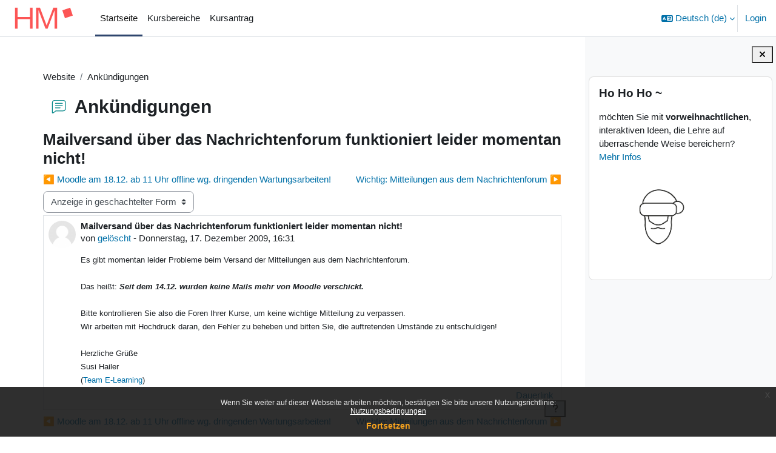

--- FILE ---
content_type: text/html; charset=utf-8
request_url: https://moodle.hm.edu/mod/forum/discuss.php?d=2918&parent=5991
body_size: 11652
content:
<!DOCTYPE html>

<html  dir="ltr" lang="de" xml:lang="de">
<head>
    <title>Moodle-Lernplattform: Mailversand über das Nachrichtenforum funktioniert leider momentan nicht! | Moodle-Lernplattform</title>
    <link rel="shortcut icon" href="https://moodle.hm.edu/pluginfile.php/1/theme_boost_union/favicon/64x64/1761717712/favicon.ico" />
    <style type="text/css">.admin_settingspage_tabs_with_tertiary .dropdown-toggle { font-size: 1.875rem !important; }
h2:has(+ .admin_settingspage_tabs_with_tertiary) { display: none; }</style><meta http-equiv="Content-Type" content="text/html; charset=utf-8" />
<meta name="keywords" content="moodle, Moodle-Lernplattform: Mailversand über das Nachrichtenforum funktioniert leider momentan nicht! | Moodle-Lernplattform" />
<link rel="stylesheet" type="text/css" href="https://moodle.hm.edu/theme/yui_combo.php?rollup/3.18.1/yui-moodlesimple-min.css" /><script id="firstthemesheet" type="text/css">/** Required in order to fix style inclusion problems in IE with YUI **/</script><link rel="stylesheet" type="text/css" href="https://moodle.hm.edu/theme/styles.php/boost_union/1761717712_1761717788/all" />
<script>
//<![CDATA[
var M = {}; M.yui = {};
M.pageloadstarttime = new Date();
M.cfg = {"wwwroot":"https:\/\/moodle.hm.edu","apibase":"https:\/\/moodle.hm.edu\/r.php\/api","homeurl":{},"sesskey":"YQQGga8AJv","sessiontimeout":"14400","sessiontimeoutwarning":1200,"themerev":"1761717712","slasharguments":1,"theme":"boost_union","iconsystemmodule":"core\/icon_system_fontawesome","jsrev":"1761717712","admin":"admin","svgicons":true,"usertimezone":"Europa\/Berlin","language":"de","courseId":1,"courseContextId":2,"contextid":47,"contextInstanceId":3,"langrev":1763870342,"templaterev":"1761717712","siteId":1,"userId":0};var yui1ConfigFn = function(me) {if(/-skin|reset|fonts|grids|base/.test(me.name)){me.type='css';me.path=me.path.replace(/\.js/,'.css');me.path=me.path.replace(/\/yui2-skin/,'/assets/skins/sam/yui2-skin')}};
var yui2ConfigFn = function(me) {var parts=me.name.replace(/^moodle-/,'').split('-'),component=parts.shift(),module=parts[0],min='-min';if(/-(skin|core)$/.test(me.name)){parts.pop();me.type='css';min=''}
if(module){var filename=parts.join('-');me.path=component+'/'+module+'/'+filename+min+'.'+me.type}else{me.path=component+'/'+component+'.'+me.type}};
YUI_config = {"debug":false,"base":"https:\/\/moodle.hm.edu\/lib\/yuilib\/3.18.1\/","comboBase":"https:\/\/moodle.hm.edu\/theme\/yui_combo.php?","combine":true,"filter":null,"insertBefore":"firstthemesheet","groups":{"yui2":{"base":"https:\/\/moodle.hm.edu\/lib\/yuilib\/2in3\/2.9.0\/build\/","comboBase":"https:\/\/moodle.hm.edu\/theme\/yui_combo.php?","combine":true,"ext":false,"root":"2in3\/2.9.0\/build\/","patterns":{"yui2-":{"group":"yui2","configFn":yui1ConfigFn}}},"moodle":{"name":"moodle","base":"https:\/\/moodle.hm.edu\/theme\/yui_combo.php?m\/1761717712\/","combine":true,"comboBase":"https:\/\/moodle.hm.edu\/theme\/yui_combo.php?","ext":false,"root":"m\/1761717712\/","patterns":{"moodle-":{"group":"moodle","configFn":yui2ConfigFn}},"filter":null,"modules":{"moodle-core-chooserdialogue":{"requires":["base","panel","moodle-core-notification"]},"moodle-core-dragdrop":{"requires":["base","node","io","dom","dd","event-key","event-focus","moodle-core-notification"]},"moodle-core-notification":{"requires":["moodle-core-notification-dialogue","moodle-core-notification-alert","moodle-core-notification-confirm","moodle-core-notification-exception","moodle-core-notification-ajaxexception"]},"moodle-core-notification-dialogue":{"requires":["base","node","panel","escape","event-key","dd-plugin","moodle-core-widget-focusafterclose","moodle-core-lockscroll"]},"moodle-core-notification-alert":{"requires":["moodle-core-notification-dialogue"]},"moodle-core-notification-confirm":{"requires":["moodle-core-notification-dialogue"]},"moodle-core-notification-exception":{"requires":["moodle-core-notification-dialogue"]},"moodle-core-notification-ajaxexception":{"requires":["moodle-core-notification-dialogue"]},"moodle-core-event":{"requires":["event-custom"]},"moodle-core-maintenancemodetimer":{"requires":["base","node"]},"moodle-core-actionmenu":{"requires":["base","event","node-event-simulate"]},"moodle-core-handlebars":{"condition":{"trigger":"handlebars","when":"after"}},"moodle-core-blocks":{"requires":["base","node","io","dom","dd","dd-scroll","moodle-core-dragdrop","moodle-core-notification"]},"moodle-core-lockscroll":{"requires":["plugin","base-build"]},"moodle-core_availability-form":{"requires":["base","node","event","event-delegate","panel","moodle-core-notification-dialogue","json"]},"moodle-course-dragdrop":{"requires":["base","node","io","dom","dd","dd-scroll","moodle-core-dragdrop","moodle-core-notification","moodle-course-coursebase","moodle-course-util"]},"moodle-course-util":{"requires":["node"],"use":["moodle-course-util-base"],"submodules":{"moodle-course-util-base":{},"moodle-course-util-section":{"requires":["node","moodle-course-util-base"]},"moodle-course-util-cm":{"requires":["node","moodle-course-util-base"]}}},"moodle-course-management":{"requires":["base","node","io-base","moodle-core-notification-exception","json-parse","dd-constrain","dd-proxy","dd-drop","dd-delegate","node-event-delegate"]},"moodle-course-categoryexpander":{"requires":["node","event-key"]},"moodle-form-shortforms":{"requires":["node","base","selector-css3","moodle-core-event"]},"moodle-form-dateselector":{"requires":["base","node","overlay","calendar"]},"moodle-question-chooser":{"requires":["moodle-core-chooserdialogue"]},"moodle-question-searchform":{"requires":["base","node"]},"moodle-availability_completion-form":{"requires":["base","node","event","moodle-core_availability-form"]},"moodle-availability_date-form":{"requires":["base","node","event","io","moodle-core_availability-form"]},"moodle-availability_grade-form":{"requires":["base","node","event","moodle-core_availability-form"]},"moodle-availability_group-form":{"requires":["base","node","event","moodle-core_availability-form"]},"moodle-availability_grouping-form":{"requires":["base","node","event","moodle-core_availability-form"]},"moodle-availability_profile-form":{"requires":["base","node","event","moodle-core_availability-form"]},"moodle-mod_assign-history":{"requires":["node","transition"]},"moodle-mod_customcert-rearrange":{"requires":["dd-delegate","dd-drag"]},"moodle-mod_quiz-autosave":{"requires":["base","node","event","event-valuechange","node-event-delegate","io-form","datatype-date-format"]},"moodle-mod_quiz-dragdrop":{"requires":["base","node","io","dom","dd","dd-scroll","moodle-core-dragdrop","moodle-core-notification","moodle-mod_quiz-quizbase","moodle-mod_quiz-util-base","moodle-mod_quiz-util-page","moodle-mod_quiz-util-slot","moodle-course-util"]},"moodle-mod_quiz-questionchooser":{"requires":["moodle-core-chooserdialogue","moodle-mod_quiz-util","querystring-parse"]},"moodle-mod_quiz-quizbase":{"requires":["base","node"]},"moodle-mod_quiz-util":{"requires":["node","moodle-core-actionmenu"],"use":["moodle-mod_quiz-util-base"],"submodules":{"moodle-mod_quiz-util-base":{},"moodle-mod_quiz-util-slot":{"requires":["node","moodle-mod_quiz-util-base"]},"moodle-mod_quiz-util-page":{"requires":["node","moodle-mod_quiz-util-base"]}}},"moodle-mod_quiz-modform":{"requires":["base","node","event"]},"moodle-mod_quiz-toolboxes":{"requires":["base","node","event","event-key","io","moodle-mod_quiz-quizbase","moodle-mod_quiz-util-slot","moodle-core-notification-ajaxexception"]},"moodle-mod_scheduler-saveseen":{"requires":["base","node","event"]},"moodle-mod_scheduler-delselected":{"requires":["base","node","event"]},"moodle-mod_scheduler-studentlist":{"requires":["base","node","event","io"]},"moodle-message_airnotifier-toolboxes":{"requires":["base","node","io"]},"moodle-block_xp-notification":{"requires":["base","node","handlebars","button-plugin","moodle-core-notification-dialogue"]},"moodle-block_xp-filters":{"requires":["base","node","moodle-core-dragdrop","moodle-core-notification-confirm","moodle-block_xp-rulepicker"]},"moodle-block_xp-rulepicker":{"requires":["base","node","handlebars","moodle-core-notification-dialogue"]},"moodle-editor_atto-rangy":{"requires":[]},"moodle-editor_atto-editor":{"requires":["node","transition","io","overlay","escape","event","event-simulate","event-custom","node-event-html5","node-event-simulate","yui-throttle","moodle-core-notification-dialogue","moodle-editor_atto-rangy","handlebars","timers","querystring-stringify"]},"moodle-editor_atto-plugin":{"requires":["node","base","escape","event","event-outside","handlebars","event-custom","timers","moodle-editor_atto-menu"]},"moodle-editor_atto-menu":{"requires":["moodle-core-notification-dialogue","node","event","event-custom"]},"moodle-report_eventlist-eventfilter":{"requires":["base","event","node","node-event-delegate","datatable","autocomplete","autocomplete-filters"]},"moodle-report_loglive-fetchlogs":{"requires":["base","event","node","io","node-event-delegate"]},"moodle-gradereport_history-userselector":{"requires":["escape","event-delegate","event-key","handlebars","io-base","json-parse","moodle-core-notification-dialogue"]},"moodle-qbank_editquestion-chooser":{"requires":["moodle-core-chooserdialogue"]},"moodle-tool_editrolesbycap-capabilityformfield":{"requires":["base","dom","event","cookie"]},"moodle-tool_lp-dragdrop-reorder":{"requires":["moodle-core-dragdrop"]},"moodle-assignfeedback_editpdf-editor":{"requires":["base","event","node","io","graphics","json","event-move","event-resize","transition","querystring-stringify-simple","moodle-core-notification-dialog","moodle-core-notification-alert","moodle-core-notification-warning","moodle-core-notification-exception","moodle-core-notification-ajaxexception"]},"moodle-atto_accessibilitychecker-button":{"requires":["color-base","moodle-editor_atto-plugin"]},"moodle-atto_accessibilityhelper-button":{"requires":["moodle-editor_atto-plugin"]},"moodle-atto_align-button":{"requires":["moodle-editor_atto-plugin"]},"moodle-atto_bold-button":{"requires":["moodle-editor_atto-plugin"]},"moodle-atto_charmap-button":{"requires":["moodle-editor_atto-plugin"]},"moodle-atto_clear-button":{"requires":["moodle-editor_atto-plugin"]},"moodle-atto_collapse-button":{"requires":["moodle-editor_atto-plugin"]},"moodle-atto_edusharing-button":{"requires":["moodle-editor_atto-plugin"]},"moodle-atto_embedquestion-button":{"requires":["moodle-editor_atto-plugin"]},"moodle-atto_emojipicker-button":{"requires":["moodle-editor_atto-plugin"]},"moodle-atto_emoticon-button":{"requires":["moodle-editor_atto-plugin"]},"moodle-atto_equation-button":{"requires":["moodle-editor_atto-plugin","moodle-core-event","io","event-valuechange","tabview","array-extras"]},"moodle-atto_fontfamily-button":{"requires":["moodle-editor_atto-plugin"]},"moodle-atto_fullscreen-button":{"requires":["event-resize","moodle-editor_atto-plugin"]},"moodle-atto_h5p-button":{"requires":["moodle-editor_atto-plugin"]},"moodle-atto_html-beautify":{},"moodle-atto_html-codemirror":{"requires":["moodle-atto_html-codemirror-skin"]},"moodle-atto_html-button":{"requires":["promise","moodle-editor_atto-plugin","moodle-atto_html-beautify","moodle-atto_html-codemirror","event-valuechange"]},"moodle-atto_image-button":{"requires":["moodle-editor_atto-plugin"]},"moodle-atto_indent-button":{"requires":["moodle-editor_atto-plugin"]},"moodle-atto_italic-button":{"requires":["moodle-editor_atto-plugin"]},"moodle-atto_link-button":{"requires":["moodle-editor_atto-plugin"]},"moodle-atto_managefiles-button":{"requires":["moodle-editor_atto-plugin"]},"moodle-atto_managefiles-usedfiles":{"requires":["node","escape"]},"moodle-atto_media-button":{"requires":["moodle-editor_atto-plugin","moodle-form-shortforms"]},"moodle-atto_noautolink-button":{"requires":["moodle-editor_atto-plugin"]},"moodle-atto_orderedlist-button":{"requires":["moodle-editor_atto-plugin"]},"moodle-atto_recordrtc-recording":{"requires":["moodle-atto_recordrtc-button"]},"moodle-atto_recordrtc-button":{"requires":["moodle-editor_atto-plugin","moodle-atto_recordrtc-recording"]},"moodle-atto_rtl-button":{"requires":["moodle-editor_atto-plugin"]},"moodle-atto_strike-button":{"requires":["moodle-editor_atto-plugin"]},"moodle-atto_subscript-button":{"requires":["moodle-editor_atto-plugin"]},"moodle-atto_superscript-button":{"requires":["moodle-editor_atto-plugin"]},"moodle-atto_table-button":{"requires":["moodle-editor_atto-plugin","moodle-editor_atto-menu","event","event-valuechange"]},"moodle-atto_title-button":{"requires":["moodle-editor_atto-plugin"]},"moodle-atto_underline-button":{"requires":["moodle-editor_atto-plugin"]},"moodle-atto_undo-button":{"requires":["moodle-editor_atto-plugin"]},"moodle-atto_unorderedlist-button":{"requires":["moodle-editor_atto-plugin"]},"moodle-atto_wiris-button":{"requires":["moodle-editor_atto-plugin","get"]}}},"gallery":{"name":"gallery","base":"https:\/\/moodle.hm.edu\/lib\/yuilib\/gallery\/","combine":true,"comboBase":"https:\/\/moodle.hm.edu\/theme\/yui_combo.php?","ext":false,"root":"gallery\/1761717712\/","patterns":{"gallery-":{"group":"gallery"}}}},"modules":{"core_filepicker":{"name":"core_filepicker","fullpath":"https:\/\/moodle.hm.edu\/lib\/javascript.php\/1761717712\/repository\/filepicker.js","requires":["base","node","node-event-simulate","json","async-queue","io-base","io-upload-iframe","io-form","yui2-treeview","panel","cookie","datatable","datatable-sort","resize-plugin","dd-plugin","escape","moodle-core_filepicker","moodle-core-notification-dialogue"]},"core_comment":{"name":"core_comment","fullpath":"https:\/\/moodle.hm.edu\/lib\/javascript.php\/1761717712\/comment\/comment.js","requires":["base","io-base","node","json","yui2-animation","overlay","escape"]}},"logInclude":[],"logExclude":[],"logLevel":null};
M.yui.loader = {modules: {}};

//]]>
</script>

    <meta name="viewport" content="width=device-width, initial-scale=1.0">
</head>
<body  id="page-mod-forum-discuss" class="format-site  path-mod path-mod-forum chrome dir-ltr lang-de yui-skin-sam yui3-skin-sam moodle-hm-edu pagelayout-incourse course-1 context-47 cmid-3 cm-type-forum notloggedin theme uses-drawers nocourseindexcmicons theme_boost-union-footerbuttondesktop">
<div class="toast-wrapper mx-auto py-0 fixed-top" role="status" aria-live="polite"></div>
<div id="page-wrapper" class="d-print-block">

    <div>
    <a class="sr-only sr-only-focusable" href="#maincontent">Zum Hauptinhalt</a>
</div><script src="https://moodle.hm.edu/lib/javascript.php/1761717712/lib/polyfills/polyfill.js"></script>
<script src="https://moodle.hm.edu/theme/yui_combo.php?rollup/3.18.1/yui-moodlesimple-min.js"></script><script src="https://moodle.hm.edu/lib/javascript.php/1761717712/lib/javascript-static.js"></script>
<script>
//<![CDATA[
document.body.className += ' jsenabled';
//]]>
</script>

<div class="eupopup eupopup-container eupopup-container-block eupopup-container-bottom eupopup-block eupopup-style-compact" role="dialog" aria-label="Richtlinien">
    </div>
    <div class="eupopup-markup d-none">
        <div class="eupopup-head"></div>
        <div class="eupopup-body">
            Wenn Sie weiter auf dieser Webseite arbeiten möchten, bestätigen Sie bitte unsere Nutzungsrichtlinie:
            <ul>
                    <li>
                        <a href="https://moodle.hm.edu/admin/tool/policy/view.php?versionid=7&amp;returnurl=https%3A%2F%2Fmoodle.hm.edu%2Fmod%2Fforum%2Fdiscuss.php%3Fd%3D2918%26parent%3D5991" data-action="view-guest" data-versionid="7" data-behalfid="1">
                            Nutzungsbedingungen
                        </a>
                    </li>
            </ul>
        </div>
        <div class="eupopup-buttons">
            <a href="#" class="eupopup-button eupopup-button_1">Fortsetzen</a>
        </div>
        <div class="clearfix"></div>
        <a href="#" class="eupopup-closebutton">x</a>
    </div>

    
    <nav class="navbar fixed-top navbar-light bg-white navbar-expand " aria-label="Site-Navigation">
        <div class="container-fluid">
            <button class="navbar-toggler aabtn d-block d-md-none px-1 my-1 border-0" data-toggler="drawers" data-action="toggle" data-target="theme_boost-drawers-primary">
                <span class="navbar-toggler-icon"></span>
                <span class="sr-only">Website-Übersicht</span>
            </button>
    
            <a href="https://moodle.hm.edu/" class="navbar-brand align-items-center m-0 me-4 p-0 aabtn   d-none d-md-flex  ">
    
                    <img src="https://moodle.hm.edu/pluginfile.php/1/theme_boost_union/logocompact/1/1761717712/HM_Logo_rot_RGB.svg" class="logo me-1" alt="Moodle-Lernplattform">
            </a>
                <div class="primary-navigation">
                    <nav class="moremenu navigation">
                        <ul id="moremenu-69238bb502d02-navbar-nav" role="menubar" class="nav more-nav navbar-nav">
                                        <li data-key="home" class="nav-item " role="none" data-forceintomoremenu="false">
                                                    <a role="menuitem" class="nav-link  active "
                                                        href="https://moodle.hm.edu/"
                                                        
                                                        
                                                        aria-current="true"
                                                        data-disableactive="true"
                                                        
                                                    >
                                                        Startseite
                                                    </a>
                                        </li>
                                        <li data-key="" class="nav-item " role="none" data-forceintomoremenu="false">
                                                    <a role="menuitem" class="nav-link   "
                                                        href="https://moodle.hm.edu/course/"
                                                        
                                                        
                                                        
                                                        data-disableactive="true"
                                                        tabindex="-1"
                                                    >
                                                        Kursbereiche
                                                    </a>
                                        </li>
                                        <li data-key="" class="nav-item " role="none" data-forceintomoremenu="false">
                                                    <a role="menuitem" class="nav-link   "
                                                        href="https://moodle.hm.edu/course/request.php"
                                                        
                                                        
                                                        
                                                        data-disableactive="true"
                                                        tabindex="-1"
                                                    >
                                                        Kursantrag
                                                    </a>
                                        </li>
                                <li role="none" class="nav-item dropdown dropdownmoremenu d-none" data-region="morebutton">
                                    <a class="dropdown-toggle nav-link " href="#" id="moremenu-dropdown-69238bb502d02" role="menuitem" data-toggle="dropdown" aria-haspopup="true" aria-expanded="false" tabindex="-1">
                                        Mehr
                                    </a>
                                    <ul class="dropdown-menu dropdown-menu-left" data-region="moredropdown" aria-labelledby="moremenu-dropdown-69238bb502d02" role="menu">
                                    </ul>
                                </li>
                        </ul>
                    </nav>
                </div>
    
            <ul class="navbar-nav d-none d-md-flex my-1 px-1">
                <!-- page_heading_menu -->
                
            </ul>
    
            <div id="usernavigation" class="navbar-nav ms-auto h-100">
                    <div class="langmenu">
                        <div class="dropdown show">
                            <a href="#" role="button" id="lang-menu-toggle" data-toggle="dropdown" aria-label="Sprache" aria-haspopup="true" aria-controls="lang-action-menu" class="btn dropdown-toggle">
                                <i class="icon fa fa-language fa-fw me-1" aria-hidden="true"></i>
                                <span class="langbutton">
                                    Deutsch ‎(de)‎
                                </span>
                                <b class="caret"></b>
                            </a>
                            <div role="menu" aria-labelledby="lang-menu-toggle" id="lang-action-menu" class="dropdown-menu dropdown-menu-right">
                                        <a href="#" class="dropdown-item ps-5" role="menuitem" aria-current="true"
                                                >
                                            Deutsch ‎(de)‎
                                        </a>
                                        <a href="https://moodle.hm.edu/mod/forum/discuss.php?d=2918&amp;parent=5991&amp;lang=en" class="dropdown-item ps-5" role="menuitem" 
                                                lang="en" >
                                            English ‎(en)‎
                                        </a>
                            </div>
                        </div>
                    </div>
                    <div class="divider border-start h-75 align-self-center mx-1"></div>
                
                <div class="d-flex align-items-stretch usermenu-container" data-region="usermenu">
                        <div class="usermenu">
                                <span class="login ps-2">
                                        <a href="https://moodle.hm.edu/login/index.php">Login</a>
                                </span>
                        </div>
                </div>
                
    
            </div>
        </div>
    </nav>
    
<div  class="drawer   drawer-left  drawer-primary d-print-none not-initialized" data-region="fixed-drawer" id="theme_boost-drawers-primary" data-preference="" data-state="show-drawer-primary" data-forceopen="0" data-close-on-resize="1">
    <div class="drawerheader">
        <button
            class="btn drawertoggle icon-no-margin hidden"
            data-toggler="drawers"
            data-action="closedrawer"
            data-target="theme_boost-drawers-primary"
            data-toggle="tooltip"
            data-placement="right"
            title="Leiste schließen"
        >
            <i class="icon fa fa-xmark fa-fw " aria-hidden="true" ></i>
        </button>
        <a
            href="https://moodle.hm.edu/"
            title="Moodle-Lernplattform"
            data-region="site-home-link"
            class="aabtn text-reset d-flex align-items-center py-1 h-100 d-md-none"
        >
                        <img src="https://moodle.hm.edu/pluginfile.php/1/theme_boost_union/logocompact/1/1761717712/HM_Logo_rot_RGB.svg" class="logo py-1 h-100" alt="Moodle-Lernplattform">

        </a>
        <div class="drawerheadercontent hidden">
            
        </div>
    </div>
    <div class="drawercontent drag-container" data-usertour="scroller">
                <div class="list-group">
                <a href="https://moodle.hm.edu/"  class=" list-group-item list-group-item-action active " aria-current="true" >
                    Startseite
                </a>
                <a href="https://moodle.hm.edu/course/"  class=" list-group-item list-group-item-action  "  >
                    Kursbereiche
                </a>
                <a href="https://moodle.hm.edu/course/request.php"  class=" list-group-item list-group-item-action  "  >
                    Kursantrag
                </a>
        </div>

    </div>
</div>
        <div  class="drawer drawer-right show d-print-none not-initialized" data-region="fixed-drawer" id="theme_boost-drawers-blocks" data-preference="drawer-open-block" data-state="show-drawer-right" data-forceopen="" data-close-on-resize="1">
    <div class="drawerheader">
        <button
            class="btn drawertoggle icon-no-margin hidden"
            data-toggler="drawers"
            data-action="closedrawer"
            data-target="theme_boost-drawers-blocks"
            data-toggle="tooltip"
            data-placement="left"
            title="Blockleiste schließen"
        >
            <i class="icon fa fa-xmark fa-fw " aria-hidden="true" ></i>
        </button>
        <a
            href="https://moodle.hm.edu/"
            title="Moodle-Lernplattform"
            data-region="site-home-link"
            class="aabtn text-reset d-flex align-items-center py-1 h-100 d-md-none"
        >
            
        </a>
        <div class="drawerheadercontent hidden">
            
        </div>
    </div>
    <div class="drawercontent drag-container" data-usertour="scroller">
                        <div class="d-print-none">
                    
                    <aside id="block-region-side-pre" class="block-region" data-blockregion="side-pre" data-droptarget="1" aria-labelledby="side-pre-block-region-heading"><h2 class="sr-only" id="side-pre-block-region-heading">Blöcke</h2><a href="#sb-2" class="sr-only sr-only-focusable">Ho Ho Ho ~ überspringen</a>

<section id="inst572840"
     class=" block_html block  card mb-3"
     role="region"
     data-block="html"
     data-instance-id="572840"
          aria-labelledby="instance-572840-header"
     >

    <div class="card-body p-3">

            <h3 id="instance-572840-header" class="h5 card-title d-inline">Ho Ho Ho ~</h3>


        <div class="card-text content mt-3">
            <div class="no-overflow"><p>möchten Sie mit <strong>vorweihnachtlichen</strong>, interaktiven Ideen, die Lehre auf überraschende Weise bereichern?<br><a href="https://moodle.hm.edu/mod/book/view.php?id=1195447" target="_blank" rel="noopener">Mehr Infos</a></p>
<p><img class="img-fluid" src="https://moodle.hm.edu/pluginfile.php/1747952/block_html/content/Icons%20Sketches-09.png" alt="Weihnachtsmann" width="200" height="143"></p></div>
            <div class="footer"></div>
            
        </div>

    </div>

</section>

  <span id="sb-2"></span></aside>
                </div>

    </div>
</div>


    <div id="page" data-region="mainpage" data-usertour="scroller" class="drawers  show-drawer-right drag-container">



        <div class="main-inner-wrapper main-inner-outside-none main-inner-outside-nextmaincontent">

        <div id="topofscroll" class="main-inner">
            <div class="drawer-toggles d-flex">
                    <div class="drawer-toggler drawer-right-toggle ms-auto d-print-none">
                        <button
                            class="btn icon-no-margin"
                            data-toggler="drawers"
                            data-action="toggle"
                            data-target="theme_boost-drawers-blocks"
                            data-toggle="tooltip"
                            data-placement="right"
                            title="Blockleiste öffnen"
                        >
                            <span class="sr-only">Blockleiste öffnen</span>
                            <span class="dir-rtl-hide"><i class="icon fa fa-chevron-left fa-fw " aria-hidden="true" ></i></span>
                            <span class="dir-ltr-hide"><i class="icon fa fa-chevron-right fa-fw " aria-hidden="true" ></i></span>
                        </button>
                    </div>
            </div>
            
                <noscript>
                    <div id="javascriptdisabledhint" class="alert alert-danger mt-2 mb-5 p-4" role="alert">
                        JavaScript ist in Ihrem Browser deaktiviert.<br />Viele Funktionen in Moodle können nicht verwendet werden oder scheinen fehlerhaft zu sein.<br />Aktivieren Sie bitte JavaScript, um Moodle in vollem Umfang nutzen zu können.
                    </div>
                </noscript>
            
            <header id="page-header" class="header-maxwidth d-print-none">
    <div class="w-100">
        <div class="d-flex flex-wrap">
            <div id="page-navbar">
                <nav aria-label="Navigationsleiste">
    <ol class="breadcrumb">
                <li class="breadcrumb-item">
                    <span >
                        Website
                    </span>
                </li>
        
                <li class="breadcrumb-item">
                    <span >
                        Ankündigungen
                    </span>
                </li>
        </ol>
</nav>
            </div>
            <div class="ms-auto d-flex">
                
            </div>
            <div id="course-header">
                
            </div>
        </div>
                <div class="d-flex align-items-center">
                        <div class="me-auto">
                            <div class="page-context-header d-flex flex-wrap align-items-center mb-2">
    <div class="page-header-image">
        <div class="collaboration activityiconcontainer icon-size-6 modicon_forum"><img class="icon activityicon " aria-hidden="true" src="https://moodle.hm.edu/theme/image.php/boost_union/forum/1761717712/monologo?filtericon=1" alt="" /></div>
    </div>
    <div class="page-header-headings">
        <h1 class="h2 mb-0">Ankündigungen</h1>
    </div>
</div>
                        </div>
                    <div class="header-actions-container ms-auto" data-region="header-actions-container">
                            <div class="header-action ms-2"></div>
                    </div>
                </div>
    </div>
</header>
            <div id="page-content" class="pb-3 d-print-block">
                <div id="region-main-box">
                    <div id="region-main">

                        <span class="notifications" id="user-notifications"></span>
                            <span id="maincontent"></span>
                            <div class="activity-header" data-for="page-activity-header"></div>
                        
                        <div role="main"><h3 class="discussionname">Mailversand über das Nachrichtenforum funktioniert leider momentan nicht!</h3><div id="discussion-container-69238bb50a7af69238bb5033565" data-content="forum-discussion">
    <div class="discussion-nav clearfix"><ul><li class="prev-discussion"><a aria-label="Vorheriges Thema: Moodle am 18.12. ab 11 Uhr offline wg. dringenden Wartungsarbeiten!" class="btn btn-link" href="https://moodle.hm.edu/mod/forum/discuss.php?d=2898">&#x25C0;&#xFE0E; Moodle am 18.12. ab 11 Uhr offline wg. dringenden Wartungsarbeiten!</a></li><li class="next-discussion"><a aria-label="Nächstes Thema: Wichtig: Mitteilungen aus dem Nachrichtenforum" class="btn btn-link" href="https://moodle.hm.edu/mod/forum/discuss.php?d=2920">Wichtig: Mitteilungen aus dem Nachrichtenforum &#x25B6;&#xFE0E;</a></li></ul></div>

    <div class="d-flex flex-column flex-sm-row mb-1">
        <div></div>
        <div class=""><div class="singleselect d-inline-block">
    <form method="get" action="https://moodle.hm.edu/mod/forum/discuss.php" id="mode">
            <input type="hidden" name="d" value="2918">
            <label for="single_select69238bb5033564" class="accesshide">
                Anzeigemodus
            </label>
        <select  id="single_select69238bb5033564" class="custom-select singleselect" name="mode"
                 >
                    <option  value="1" >Anzeige nach Zeit (alt > neu)</option>
                    <option  value="-1" >Anzeige nach Zeit (neu > alt)</option>
                    <option  value="2" >Anzeige in hierarchischer Form</option>
                    <option  value="3" selected>Anzeige in geschachtelter Form</option>
        </select>
        <noscript>
            <input type="submit" class="btn btn-secondary ms-1" value="Start">
        </noscript>
    </form>
</div></div>
        <div class="ms-2"></div>
    </div>


<article
        id="p5991"
        class="forum-post-container mb-2"
        data-post-id="5991"
        data-region="post"
        data-target="5991-target"
        tabindex="0"
        aria-labelledby="post-header-5991-69238bb50982969238bb5033563"
        aria-describedby="post-content-5991"
    >
        <div
            class="d-flex border p-2 mb-2 forumpost focus-target  firstpost starter"
            aria-label='Mailversand über das Nachrichtenforum funktioniert leider momentan nicht! von gelöscht'
            data-post-id="5991" data-content="forum-post"
        >
            
    
            <div class="d-flex flex-column w-100"  data-region-content="forum-post-core">
                <header id="post-header-5991-69238bb50982969238bb5033563" class="mb-2 header row d-flex">
                            <div class="me-2" style="width: 45px;">
                                    <img
                                        class="rounded-circle w-100"
                                        src="https://moodle.hm.edu/theme/image.php/boost_union/core/1761717712/u/f1"
                                        alt="Nutzerbild von gelöscht"
                                        aria-hidden="true"
                                        title="Nutzerbild von gelöscht"
                                    >
                            </div>
                    <div class="d-flex flex-column">
                            <h3 class="h6 font-weight-bold mb-0" data-region-content="forum-post-core-subject" data-reply-subject="Re: Mailversand über das Nachrichtenforum funktioniert leider momentan nicht!" >Mailversand über das Nachrichtenforum funktioniert leider momentan nicht!</h3>
                            <div class="mb-3" tabindex="-1">
                                von <a href="https://moodle.hm.edu/user/view.php?id=8&course=1">gelöscht</a> - <time datetime="2009-12-17T16:31:04+01:00">Donnerstag, 17. Dezember 2009, 16:31</time>
                        </div>
                            <span class="sr-only">Anzahl Antworten: 0</span>
                    </div>
                </header>
    
                <div class="d-flex body-content-container">
                            <div class="me-2 author-groups-container" style="width: 45px; flex-shrink: 0">
                            </div>
    
                    <div class="no-overflow w-100 content-alignment-container">
                        <div id="post-content-5991" class="post-content-container">
                            <font size="2">Es gibt momentan leider Probleme beim Versand der Mitteilungen aus dem Nachrichtenforum.<br /><br />Das heißt: <span style="font-weight:bold;font-style:italic;">Seit dem 14.12. wurden keine Mails mehr von Moodle verschickt.</span><br /><br />Bitte kontrollieren Sie also die Foren Ihrer Kurse, um keine wichtige Mitteilung zu verpassen.<br />Wir arbeiten mit Hochdruck daran, den Fehler zu beheben und bitten Sie, die auftretenden Umstände zu entschuldigen!<br /><br />Herzliche Grüße<br />Susi Hailer<br />(<a href="/support/" target="_blank" rel="noreferrer noopener">Team E-Learning</a>)<br /></font> 
                        </div>
    
    
    
                            
    
    
                                <div class="d-flex flex-wrap">
                                        <div
                                            class="post-actions d-flex align-self-end justify-content-end flex-wrap ms-auto p-1"
                                            data-region="post-actions-container"
                                            role="menubar"
                                            aria-label='Mailversand über das Nachrichtenforum funktioniert leider momentan nicht! von gelöscht'
                                            aria-controls="p5991"
                                        >
                                                    <a
                                                        data-region="post-action"
                                                        href="https://moodle.hm.edu/mod/forum/discuss.php?d=2918#p5991"
                                                        class="btn btn-link"
                                                        title="Dauerhafter Link zu diesem Beitrag"
                                                        aria-label="Dauerhafter Link zu diesem Beitrag"
                                                        role="menuitem"
                                                    >
                                                        Dauerlink
                                                    </a>
                                        </div>
                                </div>
    
                            
                    </div>
                </div>
            </div>
        </div>
    
        <div class="indent" data-region="replies-container">
        </div>
    </article>

<div class="discussion-nav clearfix"><ul><li class="prev-discussion"><a aria-label="Vorheriges Thema: Moodle am 18.12. ab 11 Uhr offline wg. dringenden Wartungsarbeiten!" class="btn btn-link" href="https://moodle.hm.edu/mod/forum/discuss.php?d=2898">&#x25C0;&#xFE0E; Moodle am 18.12. ab 11 Uhr offline wg. dringenden Wartungsarbeiten!</a></li><li class="next-discussion"><a aria-label="Nächstes Thema: Wichtig: Mitteilungen aus dem Nachrichtenforum" class="btn btn-link" href="https://moodle.hm.edu/mod/forum/discuss.php?d=2920">Wichtig: Mitteilungen aus dem Nachrichtenforum &#x25B6;&#xFE0E;</a></li></ul></div>
</div></div>
                        <div class="mt-5 mb-1 activity-navigation container-fluid">
<div class="row">
    <div class="col-md-4">        <div class="float-start">
            
        </div>
</div>
    <div class="col-md-4">        <div class="mdl-align">
            <div class="urlselect">
    <form method="post" action="https://moodle.hm.edu/course/jumpto.php" class="d-flex flex-wrap align-items-center" id="url_select_f69238bb5033562">
        <input type="hidden" name="sesskey" value="YQQGga8AJv">
            <label for="jump-to-activity" class="sr-only">
                Direkt zu:
            </label>
        <select  id="jump-to-activity" class="custom-select urlselect" name="jump"
                 >
                    <option value="" selected >Direkt zu:</option>
                    <option value="/mod/page/view.php?id=124&amp;forceview=1"  >Impressum</option>
                    <option value="/mod/page/view.php?id=1167605&amp;forceview=1"  >Video: Wie man sich anmeldet und in Kurse einschreibt</option>
        </select>
            <noscript>
                <input type="submit" class="btn btn-secondary ms-1" value="Start">
            </noscript>
    </form>
</div>

        </div>
</div>
    <div class="col-md-4">        <div class="float-end">
                <a href="https://moodle.hm.edu/mod/page/view.php?id=124&forceview=1" id="next-activity-link" class="btn btn-link" >Impressum &#x25B6;&#xFE0E;</a>

        </div>
</div>
</div>
</div>
                        

                    </div>
                </div>
            </div>
        </div>

        </div>



        
        <footer id="page-footer" class="footer-popover bg-white">
            <div data-region="footer-container-popover">
                    <button class="btn btn-icon bg-secondary icon-no-margin btn-footer-popover" data-action="footer-popover" aria-label="Fußbereich anzeigen">
                        <i class="icon fa fa-question fa-fw " aria-hidden="true" ></i>
                    </button>
                <div id="boost-union-footer-buttons">
                </div>
            </div>
                <div class="footer-content-popover container" data-region="footer-content-popover">
                        <div class="footer-section p-3 border-bottom">
                            <div class="logininfo">
                                <div class="logininfo">Sie sind nicht angemeldet. (<a href="https://moodle.hm.edu/login/index.php">Login</a>)</div>
                            </div>
                        </div>
                    <div class="tool_usertours-resettourcontainer"></div>
                    
                        <div class="footer-section p-3 border-bottom">
                            <div class="policiesfooter"><a href="https://moodle.hm.edu/admin/tool/policy/viewall.php?returnurl=https%3A%2F%2Fmoodle.hm.edu%2Fmod%2Fforum%2Fdiscuss.php%3Fd%3D2918%26amp%3Bparent%3D5991">Nutzungsbedingungen</a></div>
                        </div>
                        <div class="footer-section p-3 border-bottom">
                            <div>Powered by <a href="https://moodle.com">Moodle</a></div>
                        </div>
                    <script>
//<![CDATA[
var require = {
    baseUrl : 'https://moodle.hm.edu/lib/requirejs.php/1761717712/',
    // We only support AMD modules with an explicit define() statement.
    enforceDefine: true,
    skipDataMain: true,
    waitSeconds : 0,

    paths: {
        jquery: 'https://moodle.hm.edu/lib/javascript.php/1761717712/lib/jquery/jquery-3.7.1.min',
        jqueryui: 'https://moodle.hm.edu/lib/javascript.php/1761717712/lib/jquery/ui-1.13.2/jquery-ui.min',
        jqueryprivate: 'https://moodle.hm.edu/lib/javascript.php/1761717712/lib/requirejs/jquery-private'
    },

    // Custom jquery config map.
    map: {
      // '*' means all modules will get 'jqueryprivate'
      // for their 'jquery' dependency.
      '*': { jquery: 'jqueryprivate' },

      // 'jquery-private' wants the real jQuery module
      // though. If this line was not here, there would
      // be an unresolvable cyclic dependency.
      jqueryprivate: { jquery: 'jquery' }
    }
};

//]]>
</script>
<script src="https://moodle.hm.edu/lib/javascript.php/1761717712/lib/requirejs/require.min.js"></script>
<script>
//<![CDATA[
M.util.js_pending("core/first");
require(['core/first'], function() {
require(['core/prefetch'])
;
M.util.js_pending('filter_glossary/autolinker'); require(['filter_glossary/autolinker'], function(amd) {amd.init(); M.util.js_complete('filter_glossary/autolinker');});;
require(["media_videojs/loader"], function(loader) {
    loader.setUp('de');
});;
M.util.js_pending('filter_mathjaxloader/loader'); require(['filter_mathjaxloader/loader'], function(amd) {amd.configure({"mathjaxconfig":"MathJax.Hub.Config({\r\n    config: [\"Accessible.js\", \"Safe.js\"],\r\n    errorSettings: { message: [\"!\"] },\r\n    skipStartupTypeset: true,\r\n    messageStyle: \"none\"\r\n});\r\n","lang":"de"}); M.util.js_complete('filter_mathjaxloader/loader');});;
M.util.js_pending('local_maintenance_livecheck/livecheck'); require(['local_maintenance_livecheck/livecheck'], function(amd) {amd.init({"checkinterval":"60","backoff":"180"}); M.util.js_complete('local_maintenance_livecheck/livecheck');});;
M.util.js_pending('local_session_keepalive/keepalive'); require(['local_session_keepalive/keepalive'], function(amd) {amd.init({"keepaliveinterval":"120"}); M.util.js_complete('local_session_keepalive/keepalive');});;
M.util.js_pending('theme_boost_union/backtotopbutton'); require(['theme_boost_union/backtotopbutton'], function(amd) {amd.init(); M.util.js_complete('theme_boost_union/backtotopbutton');});;
M.util.js_pending('theme_boost_union/footerbuttons'); require(['theme_boost_union/footerbuttons'], function(amd) {amd.init(); M.util.js_complete('theme_boost_union/footerbuttons');});;

        require(['jquery', 'tool_policy/jquery-eu-cookie-law-popup', 'tool_policy/policyactions'], function($, Popup, ActionsMod) {
            // Initialise the guest popup.
            $(document).ready(function() {
                // Initialize popup.
                $(document.body).addClass('eupopup');
                if ($(".eupopup").length > 0) {
                    $(document).euCookieLawPopup().init();
                }

                // Initialise the JS for the modal window which displays the policy versions.
                ActionsMod.init('[data-action="view-guest"]');
            });
        });
    ;

    require(['core/moremenu'], function(moremenu) {
        moremenu(document.querySelector('#moremenu-69238bb502d02-navbar-nav'));
    });
;

    require(['core/usermenu'], function(UserMenu) {
        UserMenu.init();
    });
;

M.util.js_pending('theme_boost/drawers:load');
require(['theme_boost/drawers'], function() {
    M.util.js_complete('theme_boost/drawers:load');
});
;

M.util.js_pending('theme_boost/drawers:load');
require(['theme_boost/drawers'], function() {
    M.util.js_complete('theme_boost/drawers:load');
});
;

        require(['jquery', 'core/custom_interaction_events'], function($, CustomEvents) {
            CustomEvents.define('#jump-to-activity', [CustomEvents.events.accessibleChange]);
            $('#jump-to-activity').on(CustomEvents.events.accessibleChange, function() {
                if ($(this).val()) {
                    $('#url_select_f69238bb5033562').submit();
                }
            });
        });
    ;

require(['theme_boost/footer-popover'], function(FooterPopover) {
    FooterPopover.init();
});
;

M.util.js_pending('theme_boost/loader');
require(['theme_boost/loader', 'theme_boost/drawer'], function(Loader, Drawer) {
    Drawer.init();
    M.util.js_complete('theme_boost/loader');


});
;

require(['jquery', 'core/custom_interaction_events'], function($, CustomEvents) {
    CustomEvents.define('#single_select69238bb5033564', [CustomEvents.events.accessibleChange]);
    $('#single_select69238bb5033564').on(CustomEvents.events.accessibleChange, function() {
        var ignore = $(this).find(':selected').attr('data-ignore');
        if (typeof ignore === typeof undefined) {
            $('#mode').submit();
        }
    });
});
;

require(
[
    'jquery',
    'core/templates',
    'mod_forum/discussion',
    'mod_forum/posts_list',
    'mod_forum/lock_toggle',
    'mod_forum/favourite_toggle',
    'mod_forum/pin_toggle',
    'mod_forum/subscription_toggle'
],
function(
    $,
    Templates,
    Discussion,
    PostsList,
    LockToggle,
    FavouriteToggle,
    Pin,
    SubscribeToggle
) {
    var root = $("[data-content='forum-discussion']");
    Discussion.init(root);
    PostsList.init(root, "");
    root = $('[data-container="discussion-tools"]');
    LockToggle.init(root, true);
    FavouriteToggle.init(root, true, function(toggleElement, context) {
        return Templates.render('mod_forum/discussion_favourite_toggle', context)
            .then(function(html, js) {
                return Templates.replaceNode(toggleElement, html, js);
            });
    });
    Pin.init(root, true, function(toggleElement, context) {
        return Templates.render('mod_forum/discussion_pin_toggle', context)
            .then(function(html, js) {
                return Templates.replaceNode(toggleElement, html, js);
            });
    });
    SubscribeToggle.init(root, true, function(toggleElement, context) {
        return Templates.render('mod_forum/discussion_subscription_toggle', context)
            .then(function(html, js) {
                return Templates.replaceNode(toggleElement, html, js);
            });
    });
});
;
M.util.js_pending('core/notification'); require(['core/notification'], function(amd) {amd.init(47, []); M.util.js_complete('core/notification');});;
M.util.js_pending('core/log'); require(['core/log'], function(amd) {amd.setConfig({"level":"warn"}); M.util.js_complete('core/log');});;
M.util.js_pending('core/page_global'); require(['core/page_global'], function(amd) {amd.init(); M.util.js_complete('core/page_global');});;
M.util.js_pending('core/utility'); require(['core/utility'], function(amd) {M.util.js_complete('core/utility');});;
M.util.js_pending('core/storage_validation'); require(['core/storage_validation'], function(amd) {amd.init(null); M.util.js_complete('core/storage_validation');});
    M.util.js_complete("core/first");
});
//]]>
</script>
<script src="https://moodle.hm.edu/lib/mathjax/MathJax.js?delayStartupUntil=configured"></script>
<script>
//<![CDATA[
M.str = {"moodle":{"lastmodified":"Zuletzt ge\u00e4ndert","name":"Name","error":"Fehler","info":"Infos","yes":"Ja","no":"Nein","cancel":"Abbrechen","confirm":"Best\u00e4tigen","areyousure":"Sind Sie sicher?","closebuttontitle":"Schlie\u00dfen","unknownerror":"Unbekannter Fehler","file":"Datei","url":"URL","collapseall":"Alles einklappen","expandall":"Alles aufklappen"},"repository":{"type":"Typ","size":"Gr\u00f6\u00dfe","invalidjson":"Ung\u00fcltiger JSON-Text","nofilesattached":"Keine Datei","filepicker":"Dateiauswahl","logout":"Abmelden","nofilesavailable":"Keine Dateien vorhanden","norepositoriesavailable":"Sie k\u00f6nnen hier zurzeit keine Dateien hochladen.","fileexistsdialogheader":"Datei bereits vorhanden","fileexistsdialog_editor":"Eine Datei mit diesem Namen wurde bereits an den Text angeh\u00e4ngt, den Sie gerade bearbeiten","fileexistsdialog_filemanager":"Eine Datei mit diesem Namen wurde bereits an den Text angeh\u00e4ngt","renameto":"Nach '{$a}' umbenennen","referencesexist":"Es gibt {$a} Links zu dieser Datei.","select":"W\u00e4hlen Sie"},"admin":{"confirmdeletecomments":"M\u00f6chten Sie die ausgew\u00e4hlten Kommentare wirklich l\u00f6schen?","confirmation":"Best\u00e4tigung"},"debug":{"debuginfo":"Debug-Info","line":"Zeile","stacktrace":"Stack trace"},"langconfig":{"labelsep":":\u00a0"}};
//]]>
</script>
<script>
//<![CDATA[
(function() {M.util.help_popups.setup(Y);
 M.util.js_pending('random69238bb5033566'); Y.on('domready', function() { M.util.js_complete("init");  M.util.js_complete('random69238bb5033566'); });
})();
//]]>
</script>

                </div>
        
            <div class="footer-content-debugging footer-dark bg-dark text-light">
                <div class="container-fluid footer-dark-inner">
                    
                </div>
            </div>
        
        </footer>
        
            <div id="footnote" class="py-3">
                <div class="container-fluid px-0">
                    <p><a href="https://moodle.hm.edu/admin/tool/policy/viewall.php" target="_blank" rel="noopener">Nutzungsbedingungen</a> I <a href="https://mahara.hm.edu/view/view.php?id=33056" target="_blank" rel="noopener">Datenschutzhinweise</a></p>
                </div>
            </div>
    </div>
    
</div>


</body></html>

--- FILE ---
content_type: image/svg+xml
request_url: https://moodle.hm.edu/pluginfile.php/1/theme_boost_union/logocompact/1/1761717712/HM_Logo_rot_RGB.svg
body_size: 1261
content:
<?xml version="1.0" encoding="utf-8"?>
<!-- Generator: Adobe Illustrator 24.1.2, SVG Export Plug-In . SVG Version: 6.00 Build 0)  -->
<svg version="1.1" id="Ebene_1" xmlns="http://www.w3.org/2000/svg" xmlns:xlink="http://www.w3.org/1999/xlink" x="0px" y="0px"
	 viewBox="0 0 138.188995 63.779526" style="enable-background:new 0 0 138.188995 63.779526;" xml:space="preserve">
<style type="text/css">
	.st0{fill:#FC5555;}
</style>
<g>
	
		<rect x="108.525444" y="12.856152" transform="matrix(0.948683 -0.316228 0.316228 0.948683 -0.722535 38.067223)" class="st0" width="16.807381" height="16.807381"/>
	<polygon class="st0" points="40.94191,29.388807 15.75087,29.388807 15.75087,10.629921 10.629898,10.629921 10.629898,53.149605 
		15.75087,53.149605 15.75087,33.676739 40.94191,33.676739 40.94191,53.149605 46.062881,53.149605 46.062881,10.629921 
		40.94191,10.629921 	"/>
	<polygon class="st0" points="74.616943,46.479675 74.499931,46.479675 61.069721,10.629921 53.149605,10.629921 
		53.149605,53.149605 58.032684,53.149605 58.032684,15.870908 58.151703,15.870908 72.295921,53.149605 76.462982,53.149605 
		90.608231,15.870908 90.727257,15.870908 90.727257,53.149605 95.669289,53.149605 95.669289,10.629921 88.047218,10.629921 	"/>
</g>
</svg>
